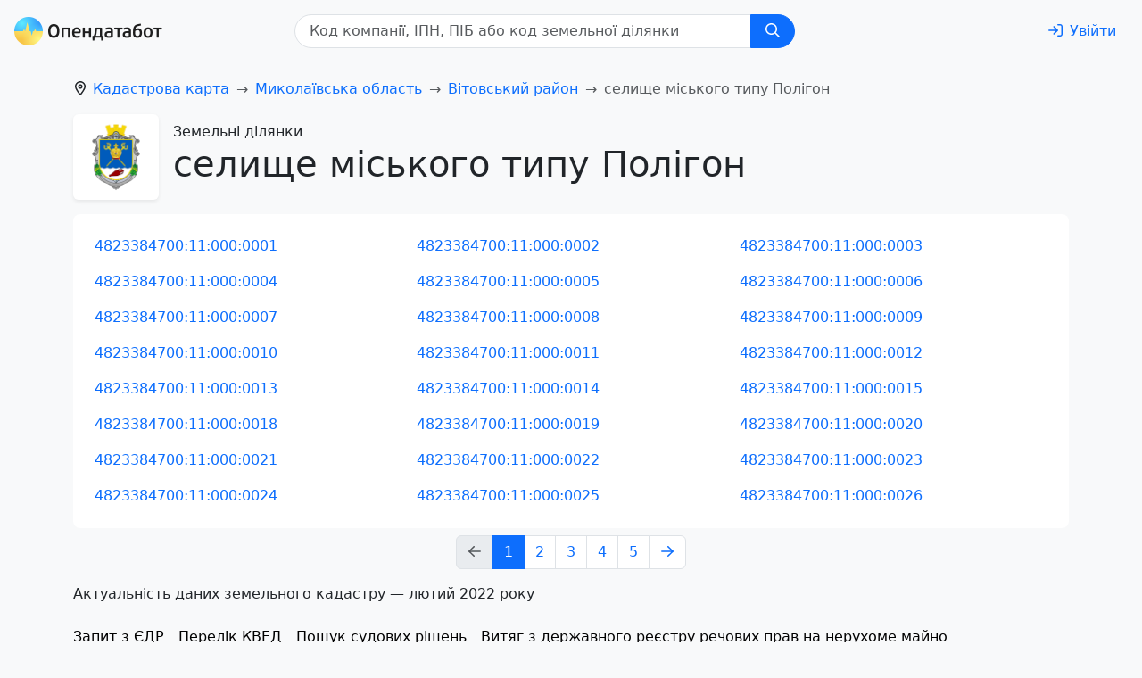

--- FILE ---
content_type: text/html; charset=utf-8
request_url: https://opendatabot.ua/l/4823384711
body_size: 13224
content:
<!DOCTYPE html>
<html  data-head-attrs=""  lang="uk">
  <head>
    <meta charset="UTF-8" />
    <link rel="icon" href="/l/assets/favicon-0f383fc9.ico" />
    <meta name="viewport" content="width=device-width, initial-scale=1.0" />
    <script
      async="async"
      src="https://www.googletagmanager.com/gtag/js?id=G-0SS0PS3NLJ"
    ></script>
    <script src="/l/js/analytics.js"></script>
    <script src="/l/js/ga-user.js"></script>
    <script src="/l/js/ga4attribute.js"></script>

    <meta name="theme-color" content="#f8f9fa" />
    <script type="module" crossorigin src="/l/assets/index-7b4d5e34.js"></script>
    <link rel="stylesheet" href="/l/assets/index-41b6f69b.css">
  
<title>Публічна кадастрова карта селище міського типу Полігон Вітовський район Миколаївська область - отримати витяг з державного земельного кадастру — Опендатабот</title><meta name="fb:app_id" content="1633346113660246"><meta name="og:title" content="Публічна кадастрова карта селище міського типу Полігон Вітовський район Миколаївська область - отримати витяг з державного земельного кадастру — Опендатабот"><meta name="twitter:title" content="Публічна кадастрова карта селище міського типу Полігон Вітовський район Миколаївська область - отримати витяг з державного земельного кадастру — Опендатабот"><meta name="description" content="Відкрита кадастрова карта селище міського типу Полігон Вітовський район Миколаївська область ⚡ Знайти земельну ділянку за кадастровим номером онлайн ⚡ — Опендатабот"><meta name="og:description" property="og:description" content="Відкрита кадастрова карта селище міського типу Полігон Вітовський район Миколаївська область ⚡ Знайти земельну ділянку за кадастровим номером онлайн ⚡ — Опендатабот"><meta name="twitter:description" content="Відкрита кадастрова карта селище міського типу Полігон Вітовський район Миколаївська область ⚡ Знайти земельну ділянку за кадастровим номером онлайн ⚡ — Опендатабот"><meta name="og:image:alt" property="og:image:alt" content="Опендатабот"><meta name="twitter:image:alt" content="Опендатабот"><meta name="og:image" property="og:image" content="https://opendatabot.ua/images/odb_meta.png"><meta name="og:image:secure_url" property="og:image:secure_url" content="https://opendatabot.ua/images/odb_meta.png"><meta name="twitter:image" content="https://opendatabot.ua/images/odb_meta.png"><meta name="twitter:card" content="summary"><link rel="canonical" href="https://opendatabot.ua/l/4823384711"><meta name="head:count" content="13"><link rel="modulepreload" crossorigin href="/l/assets/light-14e3ef98.js"><link rel="modulepreload" crossorigin href="/l/assets/l-c59b7024.js"><link rel="stylesheet" href="/l/assets/l-067eb070.css"><link rel="modulepreload" crossorigin href="/l/assets/LandListView-64ed5944.js"><link rel="stylesheet" href="/l/assets/LandListView-58337def.css"><link rel="modulepreload" crossorigin href="/l/assets/Paginator-f8a8fc2f.js">
</head>
  <body  data-head-attrs=""  class="bg-body-tertiary">
    <script>
      (() => {
        const themes = {
          light: "#f8f9fa",
          dark: "#2b3035",
        };

        const getStoredTheme = () => localStorage.getItem("theme");
        const setStoredTheme = (theme) => localStorage.setItem("theme", theme);

        const getPreferredTheme = () => {
          const storedTheme = getStoredTheme();
          if (storedTheme) {
            return storedTheme;
          }

          return window.matchMedia("(prefers-color-scheme: dark)").matches
            ? "dark"
            : "light";
        };

        const setTheme = (theme) => {
          const metaThemeColor = document.querySelector(
            "meta[name=theme-color]"
          );

          if (
            theme === "auto" &&
            window.matchMedia("(prefers-color-scheme: dark)").matches
          ) {
            document.documentElement.setAttribute("data-bs-theme", "dark");
            if (metaThemeColor) {
              metaThemeColor.setAttribute("content", themes.dark);
            }
          } else {
            document.documentElement.setAttribute("data-bs-theme", theme);
            if (metaThemeColor) {
              metaThemeColor.setAttribute("content", themes[theme]);
            }
          }
        };

        setTheme(getPreferredTheme());

        window
          .matchMedia("(prefers-color-scheme: dark)")
          .addEventListener("change", () => {
            const storedTheme = getStoredTheme();
            if (storedTheme !== "light" && storedTheme !== "dark") {
              setTheme(getPreferredTheme());
            }
          });

        window.addEventListener("DOMContentLoaded", () => {
          document
            .querySelectorAll("[data-bs-theme-switch]")
            .forEach((toggle) => {
              const switchTheme = () => {
                const theme = getPreferredTheme() === "dark" ? "light" : "dark";

                setStoredTheme(theme);
                setTheme(theme);
              };

              toggle.addEventListener("click", switchTheme);
            });
        });
      })();
    </script>
    <div id="app" data-server-rendered="true"><!--[--><!--[--><!----><nav class="navbar navbar-light navbar-expand header-light-extended" data-v-7ec53910><div class="container-fluid d-block px-0" data-v-7ec53910><div class="d-flex align-items-top px-3 py-2" data-v-7ec53910><a class="navbar-brand d-print-inline-block" href="/" style="padding-top:0.125rem;" data-v-7ec53910><img class="img-themed" src="[data-uri]" height="32" width="166" title="Opendatabot" data-v-7ec53910></a><form class="mx-auto d-print-none" data-v-345c0100 data-v-7ec53910><div class="input-group" id="search" data-v-345c0100><input class="form-control ps-3" type="text" list="datalistOptions" placeholder="Код компанії, ІПН, ПIБ або код земельної ділянки" aria-label="Код компанії, ІПН, ПIБ або код земельної ділянки" size="32" value data-v-345c0100><datalist id="datalistOptions" data-v-345c0100><!--[--><!--]--></datalist><button class="btn px-md-3 btn-primary" id="search-by-code" title="Пошук" type="button" data-v-345c0100><svg xmlns="http://www.w3.org/2000/svg" viewBox="0 0 512 512" fill="currentColor" class="far fa-search svg-inline--fa" data-v-345c0100><path d="M368 208A160 160 0 1 0 48 208a160 160 0 1 0 320 0zM337.1 371.1C301.7 399.2 256.8 416 208 416C93.1 416 0 322.9 0 208S93.1 0 208 0S416 93.1 416 208c0 48.8-16.8 93.7-44.9 129.1L505 471c9.4 9.4 9.4 24.6 0 33.9s-24.6 9.4-33.9 0L337.1 371.1z"></path></svg></button></div><a class="btn btn-link" href="https://opendatabot.ua/help" style="display:none;" data-v-345c0100>Як пошук працює?</a></form><div class="p-1" data-v-7ec53910></div><a class="btn btn-link ms-auto text-decoration-none d-print-none" href="/login?redirect=%2Fl%2F4823384711%2F" aria-label="login" rel="nofollow" data-v-7ec53910><svg xmlns="http://www.w3.org/2000/svg" viewBox="0 0 512 512" fill="currentColor" class="far fa-sign-in svg-inline--fa me-md-2" data-v-7ec53910><path d="M217 401L345 273c9.4-9.4 9.4-24.6 0-33.9L217 111c-9.4-9.4-24.6-9.4-33.9 0s-9.4 24.6 0 33.9l87 87L24 232c-13.3 0-24 10.7-24 24s10.7 24 24 24l246.1 0-87 87c-9.4 9.4-9.4 24.6 0 33.9s24.6 9.4 33.9 0zM344 80l80 0c22.1 0 40 17.9 40 40l0 272c0 22.1-17.9 40-40 40l-80 0c-13.3 0-24 10.7-24 24s10.7 24 24 24l80 0c48.6 0 88-39.4 88-88l0-272c0-48.6-39.4-88-88-88l-80 0c-13.3 0-24 10.7-24 24s10.7 24 24 24z"></path></svg><span class="d-none d-md-inline" data-v-7ec53910>Увійти</span></a></div></div></nav><!--]--><!--[--><!--[--><!----><!--[--><div class="container pt-3" data-v-713184cb><nav id="breadcrumb-nav" style="--bs-breadcrumb-divider:&#39;→&#39;;" data-v-d665c594><ol class="breadcrumb" itemscope itemtype="https://schema.org/BreadcrumbList" aria-label="breadcrumb" data-v-d665c594><!--[--><li class="breadcrumb-item" itemprop="itemListElement" itemscope itemtype="https://schema.org/ListItem" data-v-d665c594><svg xmlns="http://www.w3.org/2000/svg" viewBox="0 0 384 512" fill="currentColor" class="far fa-location-dot svg-inline--fa" style="margin-right:0.375rem;" data-v-d665c594><path d="M336 192c0-79.5-64.5-144-144-144S48 112.5 48 192c0 12.4 4.5 31.6 15.3 57.2c10.5 24.8 25.4 52.2 42.5 79.9c28.5 46.2 61.5 90.8 86.2 122.6c24.8-31.8 57.8-76.4 86.2-122.6c17.1-27.7 32-55.1 42.5-79.9C331.5 223.6 336 204.4 336 192zm48 0c0 87.4-117 243-168.3 307.2c-12.3 15.3-35.1 15.3-47.4 0C117 435 0 279.4 0 192C0 86 86 0 192 0S384 86 384 192zm-160 0a32 32 0 1 0 -64 0 32 32 0 1 0 64 0zm-112 0a80 80 0 1 1 160 0 80 80 0 1 1 -160 0z"></path></svg><!----><a href="/l" class="" itemscope itemtype="https://schema.org/WebPage" itemprop="item" itemid="/l" data-v-d665c594><span itemprop="name" data-v-d665c594>Кадастрова карта</span></a><meta itemprop="position" content="1" data-v-d665c594></li><li class="breadcrumb-item" itemprop="itemListElement" itemscope itemtype="https://schema.org/ListItem" data-v-d665c594><!----><!----><a href="/l/4800000000" class="" itemscope itemtype="https://schema.org/WebPage" itemprop="item" itemid="/l/4800000000" data-v-d665c594><span itemprop="name" data-v-d665c594>Миколаївська область</span></a><meta itemprop="position" content="2" data-v-d665c594></li><li class="breadcrumb-item" itemprop="itemListElement" itemscope itemtype="https://schema.org/ListItem" data-v-d665c594><!----><!----><a href="/l/4823300000" class="" itemscope itemtype="https://schema.org/WebPage" itemprop="item" itemid="/l/4823300000" data-v-d665c594><span itemprop="name" data-v-d665c594>Вітовський район</span></a><meta itemprop="position" content="3" data-v-d665c594></li><!--]--><li class="breadcrumb-item active" aria-current="page" itemprop="itemListElement" itemscope itemtype="https://schema.org/ListItem" data-v-d665c594><!----><span itemprop="name" data-v-d665c594>селище міського типу Полігон</span><meta itemprop="position" content="4" data-v-d665c594></li></ol></nav></div><div class="container" data-v-713184cb><div class="d-flex align-items-center mb-3 ms-sm-0" data-v-713184cb><div class="coat-of-arms bg-body shadow-sm rounded me-3" data-v-713184cb><img src="/l/herbs/4800000000-herb.png" alt="Земельні ділянки селище міського типу Полігон" width="96" height="96" data-v-713184cb></div><hgroup data-v-713184cb><p class="fs-6 mb-0" data-v-713184cb>Земельні ділянки</p><h1 data-v-713184cb> селище міського типу Полігон</h1></hgroup></div></div><div class="container" data-v-713184cb data-v-ef918153><!----><!----><!----><!----><div class="bg-body rounded-3 p-4 mb-2" data-v-ef918153><div class="row g-3" data-v-ef918153><!--[--><div class="col-12 col-sm-6 col-lg-4" data-v-ef918153><a class="text-decoration-none" href="/l/4823384700:11:000:0001" data-v-ef918153>4823384700:11:000:0001</a></div><div class="col-12 col-sm-6 col-lg-4" data-v-ef918153><a class="text-decoration-none" href="/l/4823384700:11:000:0002" data-v-ef918153>4823384700:11:000:0002</a></div><div class="col-12 col-sm-6 col-lg-4" data-v-ef918153><a class="text-decoration-none" href="/l/4823384700:11:000:0003" data-v-ef918153>4823384700:11:000:0003</a></div><div class="col-12 col-sm-6 col-lg-4" data-v-ef918153><a class="text-decoration-none" href="/l/4823384700:11:000:0004" data-v-ef918153>4823384700:11:000:0004</a></div><div class="col-12 col-sm-6 col-lg-4" data-v-ef918153><a class="text-decoration-none" href="/l/4823384700:11:000:0005" data-v-ef918153>4823384700:11:000:0005</a></div><div class="col-12 col-sm-6 col-lg-4" data-v-ef918153><a class="text-decoration-none" href="/l/4823384700:11:000:0006" data-v-ef918153>4823384700:11:000:0006</a></div><div class="col-12 col-sm-6 col-lg-4" data-v-ef918153><a class="text-decoration-none" href="/l/4823384700:11:000:0007" data-v-ef918153>4823384700:11:000:0007</a></div><div class="col-12 col-sm-6 col-lg-4" data-v-ef918153><a class="text-decoration-none" href="/l/4823384700:11:000:0008" data-v-ef918153>4823384700:11:000:0008</a></div><div class="col-12 col-sm-6 col-lg-4" data-v-ef918153><a class="text-decoration-none" href="/l/4823384700:11:000:0009" data-v-ef918153>4823384700:11:000:0009</a></div><div class="col-12 col-sm-6 col-lg-4" data-v-ef918153><a class="text-decoration-none" href="/l/4823384700:11:000:0010" data-v-ef918153>4823384700:11:000:0010</a></div><div class="col-12 col-sm-6 col-lg-4" data-v-ef918153><a class="text-decoration-none" href="/l/4823384700:11:000:0011" data-v-ef918153>4823384700:11:000:0011</a></div><div class="col-12 col-sm-6 col-lg-4" data-v-ef918153><a class="text-decoration-none" href="/l/4823384700:11:000:0012" data-v-ef918153>4823384700:11:000:0012</a></div><div class="col-12 col-sm-6 col-lg-4" data-v-ef918153><a class="text-decoration-none" href="/l/4823384700:11:000:0013" data-v-ef918153>4823384700:11:000:0013</a></div><div class="col-12 col-sm-6 col-lg-4" data-v-ef918153><a class="text-decoration-none" href="/l/4823384700:11:000:0014" data-v-ef918153>4823384700:11:000:0014</a></div><div class="col-12 col-sm-6 col-lg-4" data-v-ef918153><a class="text-decoration-none" href="/l/4823384700:11:000:0015" data-v-ef918153>4823384700:11:000:0015</a></div><div class="col-12 col-sm-6 col-lg-4" data-v-ef918153><a class="text-decoration-none" href="/l/4823384700:11:000:0018" data-v-ef918153>4823384700:11:000:0018</a></div><div class="col-12 col-sm-6 col-lg-4" data-v-ef918153><a class="text-decoration-none" href="/l/4823384700:11:000:0019" data-v-ef918153>4823384700:11:000:0019</a></div><div class="col-12 col-sm-6 col-lg-4" data-v-ef918153><a class="text-decoration-none" href="/l/4823384700:11:000:0020" data-v-ef918153>4823384700:11:000:0020</a></div><div class="col-12 col-sm-6 col-lg-4" data-v-ef918153><a class="text-decoration-none" href="/l/4823384700:11:000:0021" data-v-ef918153>4823384700:11:000:0021</a></div><div class="col-12 col-sm-6 col-lg-4" data-v-ef918153><a class="text-decoration-none" href="/l/4823384700:11:000:0022" data-v-ef918153>4823384700:11:000:0022</a></div><div class="col-12 col-sm-6 col-lg-4" data-v-ef918153><a class="text-decoration-none" href="/l/4823384700:11:000:0023" data-v-ef918153>4823384700:11:000:0023</a></div><div class="col-12 col-sm-6 col-lg-4" data-v-ef918153><a class="text-decoration-none" href="/l/4823384700:11:000:0024" data-v-ef918153>4823384700:11:000:0024</a></div><div class="col-12 col-sm-6 col-lg-4" data-v-ef918153><a class="text-decoration-none" href="/l/4823384700:11:000:0025" data-v-ef918153>4823384700:11:000:0025</a></div><div class="col-12 col-sm-6 col-lg-4" data-v-ef918153><a class="text-decoration-none" href="/l/4823384700:11:000:0026" data-v-ef918153>4823384700:11:000:0026</a></div><!--]--></div></div><nav aria-label="Pagination" data-v-ef918153><ul class="pagination justify-content-center"><li class="page-item disabled"><a class="page-link" href="#" aria-label="Previous page"><svg xmlns="http://www.w3.org/2000/svg" viewBox="0 0 448 512" fill="currentColor" class="far fa-arrow-left svg-inline--fa"><path d="M7.4 273.4C2.7 268.8 0 262.6 0 256s2.7-12.8 7.4-17.4l176-168c9.6-9.2 24.8-8.8 33.9 .8s8.8 24.8-.8 33.9L83.9 232 424 232c13.3 0 24 10.7 24 24s-10.7 24-24 24L83.9 280 216.6 406.6c9.6 9.2 9.9 24.3 .8 33.9s-24.3 9.9-33.9 .8l-176-168z"></path></svg></a></li><!--[--><li class="page-item active"><a class="page-link" href="#" aria-current="page">1</a></li><li class="page-item"><a class="page-link" href="#" aria-current>2</a></li><li class="page-item"><a class="page-link" href="#" aria-current>3</a></li><li class="page-item"><a class="page-link" href="#" aria-current>4</a></li><li class="page-item"><a class="page-link" href="#" aria-current>5</a></li><!--]--><li class="page-item"><a class="page-link" href="#" aria-label="Next page"><svg xmlns="http://www.w3.org/2000/svg" viewBox="0 0 448 512" fill="currentColor" class="far fa-arrow-right svg-inline--fa"><path d="M440.6 273.4c4.7-4.5 7.4-10.8 7.4-17.4s-2.7-12.8-7.4-17.4l-176-168c-9.6-9.2-24.8-8.8-33.9 .8s-8.8 24.8 .8 33.9L364.1 232 24 232c-13.3 0-24 10.7-24 24s10.7 24 24 24l340.1 0L231.4 406.6c-9.6 9.2-9.9 24.3-.8 33.9s24.3 9.9 33.9 .8l176-168z"></path></svg></a></li></ul></nav><div class="mb-3" data-v-ef918153>Актуальність даних земельного кадастру — лютий 2022 року</div></div><!--]--><!--]--><!--]--><div class="container d-print-none"><div class="d-flex"><ul class="nav d-print-none" data-v-08e79d12><!--[--><li class="nav-item" data-v-08e79d12><a class="link-body-emphasis link-offset-2 link-underline-opacity-10 link-underline-opacity-75-hover py-2 me-3 d-block" href="https://opendatabot.ua/open/edr" data-v-08e79d12>Запит з ЄДР</a></li><li class="nav-item" data-v-08e79d12><a class="link-body-emphasis link-offset-2 link-underline-opacity-10 link-underline-opacity-75-hover py-2 me-3 d-block" href="https://opendatabot.ua/c/kved" data-v-08e79d12>Перелік КВЕД</a></li><li class="nav-item" data-v-08e79d12><a class="link-body-emphasis link-offset-2 link-underline-opacity-10 link-underline-opacity-75-hover py-2 me-3 d-block" href="https://court.opendatabot.ua/" data-v-08e79d12>Пошук судових рішень</a></li><li class="nav-item" data-v-08e79d12><a class="link-body-emphasis link-offset-2 link-underline-opacity-10 link-underline-opacity-75-hover py-2 me-3 d-block" href="https://opendatabot.ua/open/real-estate-registry" data-v-08e79d12>Витяг з державного реєстру речових прав на нерухоме майно</a></li><li class="nav-item" data-v-08e79d12><a class="link-body-emphasis link-offset-2 link-underline-opacity-10 link-underline-opacity-75-hover py-2 me-3 d-block" href="https://opendatabot.ua/open/drorm" data-v-08e79d12>Витяг з ДРОРМ</a></li><li class="nav-item" data-v-08e79d12><a class="link-body-emphasis link-offset-2 link-underline-opacity-10 link-underline-opacity-75-hover py-2 me-3 d-block" href="https://opendatabot.ua/open/counterparty-check" data-v-08e79d12>Перевірити бізнес партнера</a></li><li class="nav-item" data-v-08e79d12><a class="link-body-emphasis link-offset-2 link-underline-opacity-10 link-underline-opacity-75-hover py-2 me-3 d-block" href="https://opendatabot.ua/open/fop-check" data-v-08e79d12>Перевірка ФОП</a></li><li class="nav-item" data-v-08e79d12><a class="link-body-emphasis link-offset-2 link-underline-opacity-10 link-underline-opacity-75-hover py-2 me-3 d-block" href="https://opendatabot.ua/open/court-fair" data-v-08e79d12>Судова влада України</a></li><li class="nav-item" data-v-08e79d12><a class="link-body-emphasis link-offset-2 link-underline-opacity-10 link-underline-opacity-75-hover py-2 me-3 d-block" href="https://opendatabot.ua/open/notaries" data-v-08e79d12>Нотаріуси України</a></li><li class="nav-item" data-v-08e79d12><a class="link-body-emphasis link-offset-2 link-underline-opacity-10 link-underline-opacity-75-hover py-2 me-3 d-block" href="https://opendatabot.ua/open/ipn-check" data-v-08e79d12>Перевірити ІПН</a></li><li class="nav-item" data-v-08e79d12><a class="link-body-emphasis link-offset-2 link-underline-opacity-10 link-underline-opacity-75-hover py-2 me-3 d-block" href="https://opendatabot.ua/open/erb" data-v-08e79d12>Єдиний реєстр боржників</a></li><li class="nav-item" data-v-08e79d12><a class="link-body-emphasis link-offset-2 link-underline-opacity-10 link-underline-opacity-75-hover py-2 me-3 d-block" href="https://opendatabot.ua/open/declarations" data-v-08e79d12>Єдиний реєстр декларацій</a></li><li class="nav-item" data-v-08e79d12><a class="link-body-emphasis link-offset-2 link-underline-opacity-10 link-underline-opacity-75-hover py-2 me-3 d-block" href="https://opendatabot.ua/c" data-v-08e79d12>Реєстр юридичних осіб</a></li><li class="nav-item" data-v-08e79d12><a class="link-body-emphasis link-offset-2 link-underline-opacity-10 link-underline-opacity-75-hover py-2 me-3 d-block" href="https://opendatabot.ua/open/sanctions-check" data-v-08e79d12>Санкції SDN</a></li><li class="nav-item" data-v-08e79d12><a class="link-body-emphasis link-offset-2 link-underline-opacity-10 link-underline-opacity-75-hover py-2 me-3 d-block" href="https://opendatabot.ua/open/alimony-debtors" data-v-08e79d12>Заборгованість по аліментах онлайн</a></li><!--]--></ul><div class="p-4"></div></div><div class="p-2"></div><footer class="d-print-none" data-v-e75e2900><p data-v-e75e2900>Всі матеріали на цьому сайті розміщені на умовах <a class="link-body-emphasis link-offset-2 link-underline-opacity-10 link-underline-opacity-75-hover" rel="license" href="https://creativecommons.org/licenses/by/4.0/legalcode.uk" data-v-e75e2900>ліцензії Creative Commons із Зазначенням Авторства 4.0 Міжнародна</a>, якщо інше не зазначено на відповідній сторінці.</p><address data-v-e75e2900><p data-v-e75e2900>© 2016‒2026 <a class="link-offset-2 link-underline-opacity-10 link-underline-opacity-75-hover" href="/" data-v-e75e2900>Opendatabot</a></p></address></footer><div class="text-center p-2"><button class="btn theme-toggle fs-3" id="theme-toggle" title="Toggles light &amp; dark" data-bs-theme-switch><svg class="sun-and-moon" aria-hidden="true" viewBox="0 0 24 24"><mask class="moon" id="moon-mask"><rect x="0" y="0" width="100%" height="100%" fill="white"></rect><circle cx="24" cy="10" r="6" fill="black"></circle></mask><circle class="sun" cx="12" cy="12" r="6" mask="url(#moon-mask)" fill="currentColor"></circle><g class="sun-beams" stroke="currentColor"><line x1="12" y1="1" x2="12" y2="3"></line><line x1="12" y1="21" x2="12" y2="23"></line><line x1="4.22" y1="4.22" x2="5.64" y2="5.64"></line><line x1="18.36" y1="18.36" x2="19.78" y2="19.78"></line><line x1="1" y1="12" x2="3" y2="12"></line><line x1="21" y1="12" x2="23" y2="12"></line><line x1="4.22" y1="19.78" x2="5.64" y2="18.36"></line><line x1="18.36" y1="5.64" x2="19.78" y2="4.22"></line></g></svg></button></div><div class="p-3"></div></div><!--]--></div>

  <script>window.__INITIAL_STATE__='{"pageData":{"isLandShown":false,"landId":"6521586000:02:001:0056","landData":{"type":"district","region":"Миколаївська область","regionCode":"4800000000","district":"Вітовський район","districtCode":"4823300000","settlement":"селище міського типу Полігон","settlementCode":"4810100000"},"courtInfo":{"count":0,"items":[]},"status":200,"slug":"4823384711","lands":{"items":["4823384700:11:000:0001","4823384700:11:000:0002","4823384700:11:000:0003","4823384700:11:000:0004","4823384700:11:000:0005","4823384700:11:000:0006","4823384700:11:000:0007","4823384700:11:000:0008","4823384700:11:000:0009","4823384700:11:000:0010","4823384700:11:000:0011","4823384700:11:000:0012","4823384700:11:000:0013","4823384700:11:000:0014","4823384700:11:000:0015","4823384700:11:000:0018","4823384700:11:000:0019","4823384700:11:000:0020","4823384700:11:000:0021","4823384700:11:000:0022","4823384700:11:000:0023","4823384700:11:000:0024","4823384700:11:000:0025","4823384700:11:000:0026"],"count":120},"imgPath":"\u002Fl"}}'</script>
    
  </body>
</html>


--- FILE ---
content_type: application/javascript; charset=UTF-8
request_url: https://opendatabot.ua/l/assets/LandListView-64ed5944.js
body_size: 1861
content:
import{F as I}from"./seo-55b7f17a.js";import{r as g,o as t,c as n,F as u,i as p,b as a,d as _,w as b,t as m,_ as f,e as l,h as w,p as L,j as F}from"./index-7b4d5e34.js";import{P as x}from"./Paginator-f8a8fc2f.js";import{p as B}from"./land.api-11359105.js";const S={class:"row"},A={class:"col-12 col-sm-6 col-lg-4"},T=["href"];function V(e,c,s,y,k,o){const d=g("FontAwesomeIcon");return t(),n("div",S,[(t(!0),n(u,null,p(s.items,i=>(t(),n("div",A,[a("a",{class:"link text-decoration-none",href:o.getItemLink(i,s.link)},[i!=null&&i.icon?(t(),n(u,{key:0},[_(d,{class:"text-warning me-1",icon:["fas",i.icon]},null,8,["icon"]),b(m(o.getItemTitle(i)),1)],64)):(t(),n(u,{key:1},[b(m(o.getItemTitle(i)),1)],64))],8,T)]))),256))])}const C={components:{FontAwesomeIcon:I},props:{items:{type:Array,default:()=>[]},link:{type:String,default:"/l/"}},methods:{getItemTitle(e){return e.title||e},getItemLink(e,c){const s=e.code||typeof e=="string"&&e;return s?`${c}${s}`:""}}},v=f(C,[["render",V],["__scopeId","data-v-069a7c3e"]]),$={key:0},E={key:0,class:"row"},M={class:"col"},j={class:"badge rounded-pill text-bg-dark"};function N(e,c,s,y,k,o){const d=g("column-view");return s.itemsByFirstLetter?(t(),n("div",$,[(t(!0),n(u,null,p(s.itemsByFirstLetter,(i,r)=>(t(),n(u,null,[s.showLetter?(t(),n("div",E,[a("div",M,[a("h2",j,m(r),1)])])):l("",!0),_(d,{class:"g-3 mb-3",items:i},null,8,["items"])],64))),256))])):l("",!0)}const q={components:{ColumnView:v},props:{itemsByFirstLetter:{type:Object,default:null},showLetter:{type:Boolean,default:!1}}},O=f(q,[["render",N]]),h=e=>(L("data-v-ef918153"),e=e(),F(),e),P={class:"container"},D={key:0,class:"bg-body rounded-3 p-4 mb-2"},z=h(()=>a("h2",{class:"mb-3"},"Населені пункти",-1)),G={key:1,class:"bg-body rounded-3 p-4 mb-2"},H=h(()=>a("h2",{class:"mb-3"},"Райони",-1)),J={key:2,class:"bg-body rounded-3 p-4 mb-2"},K=h(()=>a("h2",{class:"mb-3"},"Регіони",-1)),Q={key:3,class:"bg-body rounded-3 p-4 mb-2"},R=h(()=>a("h2",{class:"mb-3"},"Громади",-1)),U={class:"row g-3"},W=["href"],X={key:4,class:"bg-body rounded-3 p-4 mb-2"},Y={class:"row g-3"},Z=["href"],ee=h(()=>a("div",{class:"mb-3"},"Актуальність даних земельного кадастру — лютий 2022 року",-1));function te(e,c,s,y,k,o){const d=g("column-view"),i=g("paginator");return t(),n("div",P,[o.settlements?(t(),n("div",D,[z,_(d,{class:"g-3",items:o.settlements,link:s.link},null,8,["items","link"])])):l("",!0),o.districts?(t(),n("div",G,[H,_(d,{class:"g-3",items:o.districts,link:s.link},null,8,["items","link"])])):l("",!0),o.regions?(t(),n("div",J,[K,_(d,{class:"g-3",items:o.regions,link:s.link},null,8,["items","link"])])):l("",!0),o.otg?(t(),n("div",Q,[R,a("div",U,[(t(!0),n(u,null,p(o.otg,r=>(t(),n("div",{class:"col-12 col-sm-6 col-lg-4",key:r.title},[a("a",{class:"text-decoration-none",href:`https://opendatabot.ua/c/${r.code}`},m(r.title),9,W)]))),128))])])):l("",!0),s.landsByLocation?(t(),n("div",X,[a("div",Y,[(t(!0),n(u,null,p(s.landsByLocation.items,r=>(t(),n("div",{class:"col-12 col-sm-6 col-lg-4",key:r},[a("a",{class:"text-decoration-none",href:`/l/${r}`},m(r),9,Z)]))),128))])])):l("",!0),o.pagesAmount?(t(),w(i,{key:5,"initial-page":o.page,"pages-amount":o.pagesAmount},null,8,["initial-page","pages-amount"])):l("",!0),ee])}const se={components:{ColumnView:v,AlphabetView:O,Paginator:x},props:{landInfo:{type:Object,required:!0},landsByLocation:{type:Object,default:()=>null},link:{type:String,default:"/l/"}},data(){return{isLoading:!1}},computed:{page(){var e;return(e=this.$route.query)!=null&&e.page?+this.$route.query.page:1},regions(){const{regions:e}=this.landInfo;return e||null},settlements(){const{settlements:e}=this.landInfo;if(!e)return null;this.addStarToFirstElement(e);const c=[...e];return this.addStarToFirstElement(c),c.map(B)},districts(){const{districts:e}=this.landInfo;return e||null},pagesAmount(){const{count:c}=this.landsByLocation||{};return c?Math.ceil(c/24):0},otg(){const{otg:e}=this.landInfo;return e||null}},methods:{addStarToFirstElement(e){if(!e||e.length===0)return;if(e[0].code.slice(2,5)==="101"){const s={...e[0],icon:"star"};e.splice(0,1,s)}},getPlaceholderLength(e){if(!e)return;const c=/[^а-яА-Я0-9]/,s=.55;return`${(e.replace(c,"").length*s).toFixed(3)}em`}}},ie=f(se,[["render",te],["__scopeId","data-v-ef918153"]]);export{O as A,v as C,ie as L};
!function(){try{var e="undefined"!=typeof window?window:"undefined"!=typeof global?global:"undefined"!=typeof self?self:{},n=(new Error).stack;n&&(e._sentryDebugIds=e._sentryDebugIds||{},e._sentryDebugIds[n]="50c31cca-b98e-554c-b9e6-fdc851bdea86")}catch(e){}}();
//# debugId=50c31cca-b98e-554c-b9e6-fdc851bdea86
